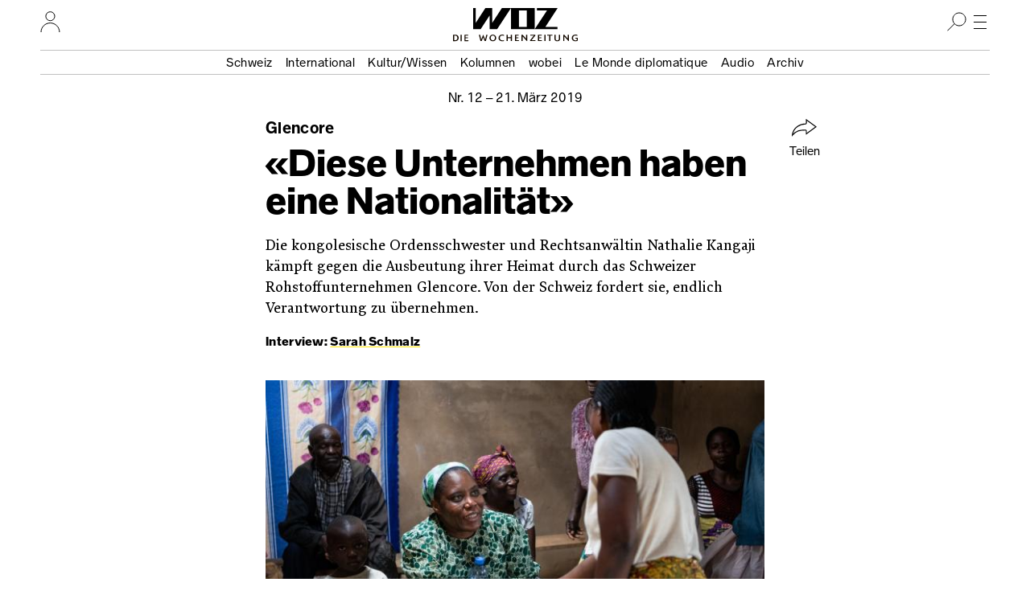

--- FILE ---
content_type: text/html; charset=UTF-8
request_url: https://www.woz.ch/1912/glencore/diese-unternehmen-haben-eine-nationalitaet
body_size: 21865
content:
<!DOCTYPE html>
<html lang="de" dir="ltr">
  <head>
    <meta http-equiv="Content-Type" content="text/html; charset=utf-8" />
    <link rel="apple-touch-icon" sizes="57x57"   href="/libraries/drei/assets/icons/favicon/apple-touch-icon-57x57.png?0">
    <link rel="apple-touch-icon" sizes="60x60"   href="/libraries/drei/assets/icons/favicon/apple-touch-icon-60x60.png?0">
    <link rel="apple-touch-icon" sizes="72x72"   href="/libraries/drei/assets/icons/favicon/apple-touch-icon-72x72.png?0">
    <link rel="apple-touch-icon" sizes="76x76"   href="/libraries/drei/assets/icons/favicon/apple-touch-icon-76x76.png?0">
    <link rel="apple-touch-icon" sizes="114x114" href="/libraries/drei/assets/icons/favicon/apple-touch-icon-114x114.png?0">
    <link rel="apple-touch-icon" sizes="120x120" href="/libraries/drei/assets/icons/favicon/apple-touch-icon-120x120.png?0">
    <link rel="apple-touch-icon" sizes="144x144" href="/libraries/drei/assets/icons/favicon/apple-touch-icon-144x144.png?0">
    <link rel="apple-touch-icon" sizes="152x152" href="/libraries/drei/assets/icons/favicon/apple-touch-icon-152x152.png?0">
    <link rel="apple-touch-icon" sizes="180x180" href="/libraries/drei/assets/icons/favicon/apple-touch-icon-180x180.png?0">
    <link rel="icon" sizes="any 196x196" type="image/svg+xml" href="/libraries/drei/assets/icons/favicon/favicon.svg?0">
    <link rel="alternate icon" sizes="16x16 32x32 48x48" type="image/x-icon" href="/libraries/drei/assets/icons/favicon/favicon.ico?0">
    <link rel="icon" sizes="16x16"   type="image/png" href="/libraries/drei/assets/icons/favicon/favicon-16x16.png?0">
    <link rel="icon" sizes="32x32"   type="image/png" href="/libraries/drei/assets/icons/favicon/favicon-32x32.png?0">
    <link rel="icon" sizes="96x96"   type="image/png" href="/libraries/drei/assets/icons/favicon/favicon-96x96.png?0">
    <link rel="icon" sizes="160x160" type="image/png" href="/libraries/drei/assets/icons/favicon/favicon-160x160.png?0">
        <link rel="icon" sizes="196x196" type="image/svg+xml" href="/libraries/drei/assets/icons/favicon/favicon.svg?0">
    <link rel="icon" sizes="196x196" type="image/png" href="/libraries/drei/assets/icons/favicon/favicon-196x196.png?0">
    <meta name="msapplication-TileColor" content="#ffe700">
    <meta name="msapplication-TileImage" content="/libraries/drei/assets/icons/favicon/mstile-144x144.png?0">
    <meta name="msapplication-config"    content="/libraries/drei/assets/browserconfig.xml?0">
    <meta http-equiv="X-UA-Compatible"   content="IE=edge">
    <meta name="MobileOptimized"         content="width" />
    <meta name="HandheldFriendly"        content="true" />
    <meta name="viewport"                content="width=device-width, initial-scale=1.0">
    <meta name="apple-itunes-app"        content="app-id=1057920318" />
    <link rel="manifest" href="/libraries/drei/assets/manifest.json?0" />
    <script type="application/ld+json">{
    "@context": "https:\/\/schema.org",
    "@graph": [
        {
            "@type": "NewsArticle",
            "alternativeHeadline": "«Diese Unternehmen haben eine Nationalität»",
            "accessMode": [
                "textual",
                "visual"
            ],
            "publisher": {
                "@type": "NewsMediaOrganization",
                "@id": "https:\/\/www.woz.ch\/#GenossenshaftInfolink"
            },
            "dateCreated": "2019-03-20T16:38:11+01:00",
            "datePublished": "2019-03-20T16:38:11+01:00",
            "inLanguage": {
                "@type": "Language",
                "name": "German",
                "alternateName": "de"
            },
            "mainEntityOfPage": {
                "@type": "WebPage",
                "url": "https:\/\/www.woz.ch\/1912\/glencore\/diese-unternehmen-haben-eine-nationalitaet"
            },
            "hasPart": {
                "@type": "WebPageElement",
                "cssSelector": ".article-content"
            },
            "url": [
                "https:\/\/www.woz.ch\/1912\/glencore\/diese-unternehmen-haben-eine-nationalitaet",
                "https:\/\/www.woz.ch\/!JVZWM4EM3PV"
            ],
            "headline": "Glencore: «Diese Unternehmen haben eine Nationalität»",
            "dateModified": "2019-04-17T16:13:01+02:00",
            "image": {
                "@type": "ImageObject",
                "contentUrl": "https:\/\/www.woz.ch\/files\/styles\/structured_metadata\/public\/text\/bild\/1912_06_nathalie_kangaji_ab.jpg?itok=apWY0hbK",
                "width": 800,
                "height": 571
            },
            "publication": {
                "@type": "PublicationEvent",
                "publishedBy": {
                    "@type": "NewsMediaOrganization",
                    "@id": "https:\/\/www.woz.ch\/#GenossenshaftInfolink"
                },
                "workFeatured": {
                    "@type": "PublicationIssue",
                    "name": "Nr. 12\/2019 vom 21.03.2019",
                    "issueNumber": "12",
                    "datePublished": "2019-03-21",
                    "isPartOf": {
                        "@type": "CreativeWork",
                        "@id": "https:\/\/www.woz.ch\/#Wochenzeitung_WOZ"
                    },
                    "url": "https:\/\/www.woz.ch\/1912",
                    "@id": "https:\/\/www.woz.ch\/1912"
                }
            },
            "author": [
                {
                    "@type": "Person",
                    "name": "Sarah Schmalz",
                    "url": "https:\/\/www.woz.ch\/p\/sarah-schmalz",
                    "@id": "https:\/\/www.woz.ch\/p\/sarah-schmalz"
                }
            ],
            "@id": "https:\/\/www.woz.ch\/!JVZWM4EM3PV"
        },
        {
            "@type": "Newspaper",
            "name": "WOZ Die Wochenzeitung",
            "alternateName": [
                "WOZ",
                "Wochenzeitung WOZ"
            ],
            "publisher": {
                "@type": "NewsMediaOrganization",
                "@id": "https:\/\/www.woz.ch\/#GenossenshaftInfolink"
            },
            "sameAs": [
                "https:\/\/de.wikipedia.org\/wiki\/WOZ_Die_Wochenzeitung",
                "https:\/\/www.facebook.com\/DieWochenzeitung",
                "https:\/\/troet.cafe\/@woz",
                "https:\/\/twitter.com\/Wochenzeitung",
                "https:\/\/www.instagram.com\/woz_die_wochenzeitung\/",
                "https:\/\/www.youtube.com\/@wozch",
                "https:\/\/www.tiktok.com\/@woz_wochenzeitung",
                "https:\/\/www.wikidata.org\/wiki\/Q684726"
            ],
            "url": "https:\/\/www.woz.ch",
            "@id": "https:\/\/www.woz.ch\/#Wochenzeitung_WOZ"
        }
    ]
}</script>
<meta property="article:publisher" content="https://www.facebook.com/DieWochenzeitung" />
<meta property="twitter:site" content="@Wochenzeitung" />
<link rel="dns-prefetch" href="https://analytics.wozhost.ch/" />
<link rel="canonical" href="https://www.woz.ch/1912/glencore/diese-unternehmen-haben-eine-nationalitaet" />
<link rel="shortlink" href="https://www.woz.ch/!JVZWM4EM3PV" />
<link rel="stylesheet" media="all and (scripting: none)" href="https://www.woz.ch/files/tone_css/tone-m-UkY01aCOQ.css?kNbsempfrRo" data-tone-async />
<meta property="og:title" content="Glencore: «Diese Unternehmen haben eine Nationalität»" />
<meta name="twitter:title" content="Glencore: «Diese Unternehmen haben eine Nationalität»" />
<meta property="og:url" content="https://www.woz.ch/!JVZWM4EM3PV" />
<meta name="twitter:url" content="https://www.woz.ch/!JVZWM4EM3PV" />
<meta property="og:type" content="article" />
<meta name="twitter:card" content="summary" />
<meta name="description" content="Die kongolesische Ordensschwester und Rechtsanwältin Nathalie Kangaji kämpft gegen die Ausbeutung ihrer Heimat durch das Schweizer Rohstoffunternehmen Glencore. Von der Schweiz fordert sie, endlich Verantwortung zu übernehmen." />
<meta property="og:description" content="Die kongolesische Ordensschwester und Rechtsanwältin Nathalie Kangaji kämpft gegen die Ausbeutung ihrer Heimat durch das Schweizer Rohstoffunternehmen Glencore. Von der Schweiz fordert sie, endlich Verantwortung zu übernehmen." />
<meta name="twitter:description" content="Die kongolesische Ordensschwester und Rechtsanwältin Nathalie Kangaji kämpft gegen die Ausbeutung ihrer Heimat durch das Schweizer Rohstoffunternehmen Glencore. Von der Schweiz fordert sie, endlich Verantwortung zu übernehmen." />
<meta property="article:published_time" content="2019-03-20T16:38:11+01:00" />
<meta property="article:modified_time" content="2019-04-17T16:13:01+02:00" />

    <title>Glencore: «Diese Unternehmen haben eine Nationalität» | WOZ Die Wochenzeitung</title>
    <link rel="stylesheet" media="all" href="https://www.woz.ch/files/css/css_ftcLIpuym6Csn-EkfiObkPEcGhJTEeBGb4ouS36cdgE.css?delta=0&amp;language=de&amp;theme=drei&amp;include=eJxVykEKgDAMRNELqT2SxHaUQGxKGrHHV7Eu3AyP4Uc1hGRHIZnYsY_C1Ydk4EDmHAVz1OzI_Vy0ob5EYldjkn9RaEOXYeX2me_gJJHwzAW6Ny2q" />
<link rel="stylesheet" media="all" href="https://www.woz.ch/files/css/css_fxWWB3dL9L7ZpEwE2Ic8Vk0nUU9DQxFF1Jvzvbv5PnM.css?delta=1&amp;language=de&amp;theme=drei&amp;include=eJxVykEKgDAMRNELqT2SxHaUQGxKGrHHV7Eu3AyP4Uc1hGRHIZnYsY_C1Ydk4EDmHAVz1OzI_Vy0ob5EYldjkn9RaEOXYeX2me_gJJHwzAW6Ny2q" />
<link rel="stylesheet" media="print" href="https://www.woz.ch/files/css/css_bT-X_56WA2Gj4r3_TIHCU3dLqY4F9sygK7dsF4vJe0c.css?delta=2&amp;language=de&amp;theme=drei&amp;include=eJxVykEKgDAMRNELqT2SxHaUQGxKGrHHV7Eu3AyP4Uc1hGRHIZnYsY_C1Ydk4EDmHAVz1OzI_Vy0ob5EYldjkn9RaEOXYeX2me_gJJHwzAW6Ny2q" />
<link rel="stylesheet" media="all" href="https://www.woz.ch/files/css/css_EbyKhV-JHFgtPk0oRZW_0UwKYoJLoiDp-nzQj0d0LvM.css?delta=3&amp;language=de&amp;theme=drei&amp;include=eJxVykEKgDAMRNELqT2SxHaUQGxKGrHHV7Eu3AyP4Uc1hGRHIZnYsY_C1Ydk4EDmHAVz1OzI_Vy0ob5EYldjkn9RaEOXYeX2me_gJJHwzAW6Ny2q" />

    
  </head>
  <body>
        <a href="#main-content" class="visually-hidden focusable">Direkt zum Inhalt</a>
    
      <div class="dialog-off-canvas-main-canvas" data-off-canvas-main-canvas>
    

<div class="layout-container">

  




<header class="page-header">
  <div class="page-header__menubar">
    <a href="/" class="page-header__front-link">
      <span data-visually-hidden>WOZ Die Wochenzeitung</span>
      <svg width="105" height="27" viewBox="0 0 105 27" fill="none">
<path d="M35.7043 0L23.6765 18.4481V0H15.1974L3.1695 18.4481V0H0V26.3313H9.34597L20.4799 9.23762V26.3313H29.8259L47.0279 0H35.7043ZM56.9156 2.9257H66.6409V23.3785H56.9156V2.9257ZM47.0279 26.3313H76.5015V0H47.0279V26.3313ZM79.2376 0V2.9257H91.7802L76.5015 26.3313H104.783V23.4056H89.7485L105 0H79.2376Z" fill="currentColor"/>
</svg>
      <img loading="lazy" alt="" height="9" width="155" class="page-header__tagline" data-transition-group="page-header" src="/libraries/drei/dist/web/icons/page-header/logo-sub.svg?0">
    </a>

    <hr class="page-header__ruler">

    

<section class="header-user-region__section">
  <h2 data-visually-hidden>Ihr Profil</h2>
  
<button class="toggle-button" type="button" aria-expanded="false" data-toggle-group="default" data-toggle-target-focus="" data-toggle-visibility="header-user-region__content" data-toggle-overlay="true">
  <span data-visibility-collapsed>
          <span data-visually-hidden>Nutzer:innenmenu öffnen</span>                  <svg width="25" height="26" viewBox="0 0 25 26" fill="none">
<path d="M1 26.0002C1 19.6981 6.12957 14.5898 12.458 14.5898C18.7864 14.5898 23.916 19.6981 23.916 26.0002" stroke="black" stroke-miterlimit="10"/>
<path d="M12.4597 11.7515C15.5314 11.7515 18.0216 9.27166 18.0216 6.21266C18.0216 3.15365 15.5314 0.673828 12.4597 0.673828C9.38787 0.673828 6.89771 3.15365 6.89771 6.21266C6.89771 9.27166 9.38787 11.7515 12.4597 11.7515Z" stroke="black" stroke-miterlimit="10"/>
</svg>

    
        </span>
  <span data-visibility-expanded hidden>
          <span data-visually-hidden>Nutzer:innenmenu schliessen</span>
      <svg width="24" height="24" fill="none" version="1.1" viewBox="0 0 24 24">
 <line x1="4.3" x2="20" y1="4.3" y2="20" stroke="#000" stroke-width="1"/>
 <line x1="4.3" x2="20" y1="20" y2="4.3" stroke="#000" stroke-width="1"/>
</svg>
      </span>
</button>

  <div hidden id="header-user-region__content" class="header-user-region__content">
                    

  <div class="header-user-login">

  <div class="header-user-login__form">
    <h3>Login</h3>
    <div id="block-userlogin" role="form">


      <form class="user-login-form" data-drupal-selector="user-login-form" action="/1912/glencore/diese-unternehmen-haben-eine-nationalitaet?destination=/1912/glencore/diese-unternehmen-haben-eine-nationalitaet" method="post" id="user-login-form" accept-charset="UTF-8">
  <div class="control control--type-text js-form-item form-item form-type-textfield js-form-type-textfield form-item-name js-form-item-name">
      <label for="user-login-form--name" class="control__label js-form-required form-required">Profilname</label>
        <input autocorrect="none" autocapitalize="none" spellcheck="false" autocomplete="username" placeholder="Profilname oder E-Mail Adresse" data-drupal-selector="user-login-form-name" type="text" id="user-login-form--name" name="name" value="" size="15" maxlength="60" class="form-text required" required="required" />

        </div>
<div class="control control--type-text js-form-item form-item form-type-password js-form-type-password form-item-pass js-form-item-pass">
      <label for="user-login-form--pass" class="control__label js-form-required form-required">Passwort</label>
        <input autocomplete="current-password" placeholder="Passwort" data-drupal-selector="user-login-form-pass" type="password" id="user-login-form--pass" name="pass" size="15" maxlength="128" class="form-text required" required="required" />

        </div>
<input autocomplete="off" data-drupal-selector="form-gizfisvl-dimoyiwo6jt4m5atozdt5u1n5dyxdy-ep4" type="hidden" name="form_build_id" value="form-giZfIsVl_DiMOyIwO6Jt4m5atOzDt5u1N5dyXdY_EP4" />
<input data-drupal-selector="edit-user-login-form" type="hidden" name="form_id" value="user_login_form" />
<div data-drupal-selector="user-login-form-actions" class="form-actions js-form-wrapper form-wrapper" id="user-login-form--actions"><button data-drupal-selector="user-login-form-actions-submit" type="submit" id="user-login-form--actions--submit" name="op" value="Anmelden" class="button js-form-submit form-submit">Anmelden</button>
</div>

</form>
<ul><li><a href="/user/password" title="Anweisungen zum Zurücksetzen des Passwortes per E-Mail zusenden." class="request-password-link">Passwort zurücksetzen</a></li></ul>
  </div>
  </div>

  <div class="header-user-login__register">
    <h3>Bereits ein Abo?</h3>
    <a href="/user/abo-login">Profil einrichten</a>
    <a href="/app">App installieren</a>
  </div>

  <div class="header-user-login__subscribe">
    <h3>Neu hier?</h3>
    <a href="/abo/bestellen">Abo bestellen</a>
  </div>

</div>

    
        </div>

</section>

    <section class="header-search-region__section">
  <h2 data-visually-hidden>Suche</h2>

  
<button class="toggle-button" type="button" aria-expanded="false" data-toggle-group="default" data-toggle-target-focus="input[type=&#039;search&#039;]" data-toggle-visibility="header-search-region__content" data-toggle-overlay="true">
  <span data-visibility-collapsed>
          <span data-visually-hidden>Suche öffnen</span>
      <svg width="24" height="24" viewBox="0 0 24 24" fill="none">
<path d="M15 17C19.4183 17 23 13.4183 23 9C23 4.58172 19.4183 1 15 1C10.5817 1 7 4.58172 7 9C7 13.4183 10.5817 17 15 17Z" stroke="black" stroke-miterlimit="10"/>
<line x1="9.35355" y1="14.3536" x2="0.353553" y2="23.3536" stroke="black"/>
</svg>
      </span>
  <span data-visibility-expanded hidden>
          <span data-visually-hidden>Suche schliessen</span>
      <svg width="24" height="24" fill="none" version="1.1" viewBox="0 0 24 24">
 <line x1="4.3" x2="20" y1="4.3" y2="20" stroke="#000" stroke-width="1"/>
 <line x1="4.3" x2="20" y1="20" y2="4.3" stroke="#000" stroke-width="1"/>
</svg>
      </span>
</button>

  <div hidden id="header-search-region__content" class="header-search-region__content">
                    <div class="header-search-form">
  <form method="GET" action="/archiv">
    <label data-visually-hidden for="header-search-form--edit-keys">Suchbegriff</label>
    <input autocorrect="none" autocapitalize="none" spellcheck="false" placeholder="Suchbegriff" type="search" id="header-search-form--edit-keys" name="keys" value="" size="15" maxlength="60" class="form-text required" required="required" aria-required="true">
    <button type="submit" id="header-search-form--edit-submit"><img alt="Suchen" width="24" height="24" loading="lazy" src="/libraries/drei/dist/web/icons/page-header/search.svg"></button>
  </form>
</div>
    
        </div>
</section>

    <section class="header-nav-main-region__section">
  <h2 data-visually-hidden>Hauptmenü</h2>

  
<button class="toggle-button" type="button" aria-expanded="false" data-toggle-group="default" data-toggle-target-focus="" data-toggle-visibility="header-nav-main-region__content" data-toggle-overlay="true">
  <span data-visibility-collapsed>
          <span data-visually-hidden>Hauptmenü öffnen</span>
      <svg width="24" height="24" fill="none" version="1.1" viewBox="0 0 24 24">
 <g stroke="#000">
  <line x1="4" x2="20" y1="4.5" y2="4.5"/>
  <line x1="4" x2="20" y1="12.5" y2="12.5"/>
  <line x1="4" x2="20" y1="20.5" y2="20.5"/>
 </g>
</svg>
      </span>
  <span data-visibility-expanded hidden>
          <span data-visually-hidden>Hauptmenü schliessen</span>
      <svg width="24" height="24" fill="none" version="1.1" viewBox="0 0 24 24">
 <line x1="4.3" x2="20" y1="4.3" y2="20" stroke="#000" stroke-width="1"/>
 <line x1="4.3" x2="20" y1="20" y2="4.3" stroke="#000" stroke-width="1"/>
</svg>
      </span>
</button>

  <div hidden id="header-nav-main-region__content" class="header-nav-main-region__content">
                    

<nav class="header-nav-main">
  <div class="header-nav-main__editorial-content">
    <h3 data-visually-hidden>Inhalt</h3>
        

<div class="header-current-cell">
  <a href="/2605">
    <figure class="header-current-cell__packshot--overlay-none">
        <img loading="lazy" src="/files/styles/320w/public/cover/2026/woz_26_05_packshot_hires.jpg?itok=vPDg_MhO" width="320" height="477" alt="" />


      
    </figure>
    <strong data-full-inline>Aktuelle Ausgabe</strong>
    <span data-full-inline><time datetime="2026-01-29T12:00:00Z">29. Januar 2026</time>
</span>
  </a>
</div>


  
        

              <ul>
              <li>
                <a href="/t/schweiz" data-drupal-link-system-path="taxonomy/term/104">Schweiz</a></li>
          <li>
                <a href="/t/international" data-drupal-link-system-path="taxonomy/term/105">International</a></li>
          <li>
                <a href="/t/kultur-wissen" data-drupal-link-system-path="taxonomy/term/106">Kultur/Wissen</a></li>
          <li>
                <a href="/kolumnen" data-drupal-link-system-path="kolumnen">Kolumnen</a></li>
          <li>
                <a href="/wobei/index" data-drupal-link-system-path="wobei/index">wobei</a></li>
          <li>
                <a href="/lmd" data-drupal-link-system-path="lmd">Le Monde diplomatique</a></li>
          <li>
                <a href="/audio" data-drupal-link-system-path="node/91209">Audio</a></li>
          <li>
                <a href="/archiv" data-drupal-link-system-path="archiv">Archiv</a></li>
        </ul>
  




    </div>

  <div class="header-nav-main__info">
    <h3 data-visually-hidden>Infos und Dienstleistungen</h3>
        

              <ul>
              <li>
                <a href="/info/woz" data-drupal-link-system-path="node/16385">Über uns</a></li>
          <li>
                <a href="/veranstaltungen" data-drupal-link-system-path="veranstaltungen">Veranstaltungen</a></li>
          <li>
                <a href="/unterwegs" data-drupal-link-system-path="unterwegs">WOZunterwegs</a></li>
          <li>
                <a href="/inserate" data-drupal-link-system-path="node/16393">Inserieren</a></li>
          <li>
                <a href="/abo/bestellen" data-drupal-link-system-path="store/2">Abonnieren</a></li>
          <li>
                <a href="/abo/service" data-drupal-link-system-path="abo/service">Aboservice</a></li>
          <li>
                <a href="/markt" data-drupal-link-system-path="markt">WOZ Markt</a></li>
          <li>
                <a href="/shop" data-drupal-link-system-path="store/1">Shop</a></li>
          <li>
                <a href="https://www.prowoz.ch/" target="_blank">ProWOZ</a></li>
          <li>
                <a href="/info/kontakt" data-drupal-link-system-path="info/kontakt">Kontakt</a></li>
        </ul>
  



    </div>

  <div class="header-nav-main__varia">
    <div class="header-nav-main__subscribe">
      <ul>
        <li>
          <a href="/abo/bestellen">Die WOZ abonnieren</a>
        </li>
      </ul>
    </div>

    <div class="header-nav-main__app">
      <ul>
        <li>
          <a href="/app"><svg width="50" height="50" version="1.1" viewBox="0 0 50 50">
 <rect width="50" height="50" rx="8" ry="8" fill="#ffe700"/>
 <path d="m35.4534 17-8.90496 13.7254v-13.7254h-6.28971l-8.905 13.7254v-13.7254h-2.35375v19.6097h6.94356l8.25109-12.7273v12.7273h6.94356l12.7234-19.6097z" fill="#fff"/>
 <path d="m33.4534 14-8.90496 13.7254v-13.7254h-6.28971l-8.905 13.7254v-13.7254h-2.35375v19.6097h6.94356l8.25109-12.7273v12.7273h6.94356l12.7234-19.6097z"/>
</svg><span>Die WOZ in der App lesen</span></a>
        </li>
      </ul>
    </div>

    <div class="header-nav-main__social">
      <h3 data-visually-hidden>Soziale Medien</h3>
      <ul>
        <li>
          <a rel="nofollow noreferrer" href="https://troet.cafe/@woz" title="WOZ im Fediverse">
            <span data-visually-hidden>Fediverse</span>
            <svg width="25" height="25" viewbox="0 0 25 25"><use xlink:href="#mastodon"/></svg>
          </a>
        </li>
        <li>
          <a rel="nofollow noreferrer" href="https://www.facebook.com/DieWochenzeitung" title="WOZ bei Facebook">
            <span data-visually-hidden>Facebook</span>
            <svg width="25" height="25" viewbox="0 0 25 25"><use xlink:href="#facebook"/></svg>
          </a>
        </li>
        <li>
          <a rel="nofollow noreferrer" href="https://bsky.app/profile/woz.ch" title="WOZ bei Bluesky">
            <span data-visually-hidden>Bluesky</span>
            <svg width="25" height="25" viewbox="0 0 25 25"><use xlink:href="#bluesky"/></svg>
          </a>
        </li>
        <li>
          <a rel="nofollow noreferrer" href="https://www.instagram.com/woz_die_wochenzeitung/" title="WOZ bei Instagram">
            <span data-visually-hidden>Instagram</span>
            <svg width="25" height="25" viewbox="0 0 25 25"><use xlink:href="#instagram"/></svg>
          </a>
        </li>
      </ul>
    </div>
  </div>
</nav>

    
        </div>
</section>

    <div class="page-header__topics" data-transition-group="page-header">
    <section class="nav-topic" role="navigation" aria-labelledby="site-header__nav-topic__label">
  <h2 id="site-header__nav-topic__label" data-visually-hidden>Themen Menu</h2>
                  


              <ul>
              <li>
                <a href="/t/schweiz" data-drupal-link-system-path="taxonomy/term/104">Schweiz</a></li>
          <li>
                <a href="/t/international" data-drupal-link-system-path="taxonomy/term/105">International</a></li>
          <li>
                <a href="/t/kultur-wissen" data-drupal-link-system-path="taxonomy/term/106">Kultur/Wissen</a></li>
          <li>
                <a href="/kolumnen" data-drupal-link-system-path="kolumnen">Kolumnen</a></li>
          <li>
                <a href="/wobei/index" data-drupal-link-system-path="wobei/index">wobei</a></li>
          <li>
                <a href="/lmd" data-drupal-link-system-path="lmd">Le Monde diplomatique</a></li>
          <li>
                <a href="/audio" data-drupal-link-system-path="node/91209">Audio</a></li>
          <li>
                <a href="/archiv" data-drupal-link-system-path="archiv">Archiv</a></li>
        </ul>
  





    
      </section>
    </div>
  </div>

    <div class="page-header__share" id="sharing-widget-container"></div>
</header>
<div class="page-header-spacer"></div>

  

  <main role="main">
    <a id="main-content" tabindex="-1"></a>          
<div data-drupal-messages-fallback class="hidden"></div>





<div>
  
  
<article class="article-copytext article-content article--full article--brand-woz article--type-regular" data-lift-set-container>
  
    <header class="article-header article-header--type-regular article-header--brand-woz">      <h1 class="article-header__title"><span data-full-inline class="article-header__style-kicker">Glencore<span data-visually-hidden>: </span></span><span class="article-header__style-title" data-full-inline>«Diese Unternehmen haben eine Nationalität»</span></h1>
  <p class="article-header__date">        
<a class="article-header-date" href="/1912">Nr.&nbsp;12 – <time datetime="2019-03-21T12:00:00Z">21. März 2019</time>
</a>      </p>

      <p class="article-header__subhead">Die kongolesische Ordensschwester und Rechtsanwältin Nathalie Kangaji kämpft gegen die Ausbeutung ihrer Heimat durch das Schweizer Rohstoffunternehmen Glencore. Von der Schweiz fordert sie, endlich Verantwortung zu übernehmen.</p>
  
      <p class="article-header__byline">        Interview: <a href="/p/sarah-schmalz" rel="author" hreflang="de">Sarah Schmalz</a>
      </p>
  
      <div class="article-header__primary-visual">
              <div class="tiny-alternative" data-tiny-alternative-ready>
  <div data-tiny-alternative="default">
      </div>
  <div data-tiny-alternative="tiny">
                </div>
</div>
      
    </div>
  
    
  <section class="article-header__share" aria-hidden="true">
            
<button class="button button--with-icon sharing-widget__share-button" type="button" hidden>
  <svg width="32" height="22" fill="none" version="1.1" viewBox="0 0 32 22" aria-hidden="true">
 <path d="m18 0.93 12 8.8-12 8.8v-3.4c0-0.39-0.11-0.77-0.37-1-0.26-0.26-0.58-0.4-1-0.4-6.5 0.13-11 0.55-16 6.5 1.2-10 9.9-14 16-14 0.43 0 0.79-0.11 1.1-0.4 0.29-0.29 0.34-0.69 0.34-1.1z" stroke="currentColor" />
</svg>
  Teilen
</button>
        </section>
</header>

  
      

<section class="content-fragment-figure content-fragment-figure--text"><figure class="figure-size--text">
      <picture>
                  <source srcset="/files/styles/640w/public/text/bild/1912_06_nathalie_kangaji_tb.jpg?itok=mPhA0Dxc 640w, /files/styles/1280w/public/text/bild/1912_06_nathalie_kangaji_tb.jpg?itok=agkKibOu 1280w" media="(min-width: 481px)" type="image/jpeg" sizes="(min-width: 40rem) 40rem, 100vw" width="640" height="457">
                  <img loading="eager" width="960" height="686" src="https://www.woz.ch/files/styles/960w/public/text/bild/1912_06_nathalie_kangaji_tb.jpg?itok=fgpAY_DO" alt>
  </picture>

<figcaption>
          <span class="figcaption__caption">«Was fällt eigentlich für uns vom Reichtum der Rohstoffriesen ab?»: Rechtsanwältin Nathalie Kangaji mit Menschen aus Kaindu nahe der Glencore-Mine Mutanda Mining.</span>
              <span class="figcaption__credit">Foto: Meinrad Schade, Fastenopfer / Brot für alle</span>
      </figcaption></figure>
</section>




<p><strong>WOZ: Frau Kangaji, die Konzernverantwortungsinitiative will, dass Schweizer Unternehmen auch im Ausland menschen- und umweltrechtliche Standards einhalten und bei Vergehen bestraft werden können. Das Schweizer Parlament lehnt die Initiative mehrheitlich ab. Was löst das bei Ihnen aus?</strong><br><strong>Nathalie Kangaji:</strong> Ich persönlich bin ziemlich enttäuscht. Ich setze grosse Hoffnungen in die Konzernverantwortungsinitiative. In der Region um die kongolesische Stadt Kolwezi, wo ich arbeite, betreibt Glencore zwei grosse Minen. Der Konzern baut Kupfer und Kobalt ab, der Kongo hat weltweit die grössten Vorkommnisse dieser Rohstoffe. Die Minenbetreiber beuten die Region auf Kosten der lokalen Bevölkerung aus. Die Initiative verlangt, dass sich die Schweiz um die Aktivitäten ihrer Unternehmen kümmert, auch wenn sie nicht auf dem eigenen Territorium stattfinden. Das ist eine absolut berechtigte und relevante Forderung, besonders weil auf lokaler Ebene keine Gerechtigkeit zu bekommen ist. Die Justiz ist nicht unabhängig, das System korrupt, und die Minenbetreiber sind mächtig.</p>
<p><strong>Wie ist die Lebenssituation der Menschen in den Quartieren und Dörfern rund um die Minen?</strong><br>
Kolwezi ist das Zentrum einer Region, in der sich vor allem Minenarbeiter angesiedelt haben. Die grosse Mehrheit der Bevölkerung lebt in absoluter Armut. Es gibt eine riesige Diskrepanz zwischen dem Reichtum der Unternehmen und der Lebensrealität der armen lokalen Bevölkerung. Ein Grossteil hat keinen Zugang zu sauberem Trinkwasser, Elektrizität oder Bildung. Es gibt in der Region keine Infrastruktur. Das sind die Hauptprobleme, mit denen wir kämpfen.</p>
<p><strong>Inwiefern trägt Glencore eine Mitschuld an der Situation?</strong><br>
Der Rohstoffabbau bringt der Region leider noch mehr Probleme. Das grösste ist die Umweltverschmutzung. Die Minenbetreiber benutzen bei den Schürfprozessen giftige Substanzen, zum Beispiel Schwefelsäure. Immer wieder landen schädliche Rückstände der Rohstoffausbeutung direkt in der Natur, sei es in den Flüssen, in denen die lokale Bevölkerung fischt, oder auf den Feldern, die sie bewirtschaftet. Dazu kommt die hohe Luftverschmutzung, weil die Lastwagen der Unternehmen auf den ungeteerten Strassen permanent Staub aufwirbeln, der oft auch kontaminiert ist. Die Auswirkungen auf die Gesundheit der Menschen sind gravierend. Viele kämpfen zum Beispiel mit Atemwegsproblemen.</p>
<p><strong>Glencore rechtfertigt sich mit dem Argument, dass man Steuern an die Regierung zahle und zum Beispiel Brunnen bauen lasse.</strong><br>
Klar, die Rohstoffunternehmen haben sich in einigen Bereichen etwas bewegt, auch auf Druck unserer Organisation. Und natürlich ist die kongolesische Regierung für die Misere mitverantwortlich. Sie müsste mehr für die Bevölkerung tun und das Geld, das von den Rohstoffunternehmen kommt, auch tatsächlich sinnvoll einsetzen. Aber es geht ja nicht nur um die aktuelle Situation, sondern auch um die Anerkennung der verursachten Schäden und vor allem um die Frage der Reparation. Jedes Mal, wenn es zu Verschmutzungen kommt, streitet Glencore partout ab, dass die Rückstände giftig sind. Selbst wenn wir Beweismittel haben, werden die Fakten abgestritten oder verharmlost.</p>
<p><strong>Sie leiten in Kolwezi das von kirchlichen Hilfsorganisationen unterstützte Rechtshilfezentrum CAJJ. Was können Sie für die Betroffenen tun?</strong><br>
Die Menschen kommen zu uns, weil sie verzweifelt sind. Viele haben ihre Lebensgrundlage verloren und können sich dagegen nicht alleine wehren, weil sie einem multinationalen Grosskonzern gegenüberstehen. Sie kommen zu uns, weil ihnen sonst niemand zuhört. Wir bieten ihnen Rechtsberatung und anwaltliche Unterstützung. Es ist das Recht dieser Menschen, dass sie für die erlittenen Schäden Reparationen erhalten. Das verstehen immer mehr Betroffene. Auch wächst das Bewusstsein dafür, dass die Rohstoffriesen absolut schamlos agieren. Die Leute fragen sich: Was fällt eigentlich für uns von ihrem Reichtum ab?</p>
<p><strong>Wie oft musste Glencore bislang Entschädigungen zahlen?</strong><br>
Ein einziges Mal.</p>
<p><strong>Ein einziges Mal?</strong><br>
Ja, es ging um die Verschmutzung von Feldern im Dorf Moloka. 2013 und 2014 flossen über einen Zeitraum von zwölf Monaten Schadstoffe aus der Glencore-Mine Mutanda Mining auf die Felder von 26 Bauernfamilien. Die Verschmutzung war so gross, dass sie bis heute auf Satellitenbildern sichtbar ist. Doch Glencore stritt die Verantwortung ab. Erst nach langen Verhandlungen und der Einschaltung der Behörden war das Unternehmen bereit, insgesamt gut 65 000 Franken an die Geschädigten zu bezahlen. </p>
<p>Es ist enorm schwierig, Entschädigungen durchzusetzen. Oft werden uns Schäden gemeldet, die wir bei der Ankunft am Tatort nicht mehr nachweisen können, sei es, weil die Rückstände bereits abgeflossen sind oder weil das Unternehmen eingeschritten ist. Die Minenkonzerne kennen ja inzwischen unsere Arbeit. Derzeit kämpfen wir für die Anerkennung eines Falles im Dorf Kaindu, wo im April 2017 eine flüssige Substanz aus der Mine auf die Felder floss und Kulturen, Fische und Frösche tötete. Glencore stellt sich bis heute auf den Standpunkt, dass die Flüssigkeit keine Auswirkungen gehabt habe. Die konzerneigene Analyse der ausgetretenen Stoffe veröffentlichte das Unternehmen aber bislang nicht.</p>
<p><strong>Im Kongo existiert ein Bergbaugesetz, das die Rechte der Arbeiter und der lokalen Bevölkerung schützt. Hilft dieses Gesetz nicht?</strong><br>
Das Gesetz wurde 2002 eingeführt und 2018 revidiert, aber es existiert nur in der Theorie. In der Realität greift es nicht. Die Unternehmen sitzen immer am längeren Hebel. Wir haben es mit einer Justiz zu tun, die auf Anweisung der Politik arbeitet. Und ab einem gewissen Machtniveau kooperieren die Rohstoffkonzerne direkt mit einzelnen Politikern, die etwa Geld für ihren Wahlkampf annehmen. </p>
<p>In einem solchen Kontext kann man von der Justiz nicht viel erwarten. Glencore weiss genau, wie das System funktioniert. Und das Unternehmen weiss auch, dass es für die Geschädigten umso schwieriger ist, zu ihrem Recht zu kommen, weil sie arm sind. Glencore kann endlos viele Staranwälte anstellen und ihnen alle nötigen Mittel zur Verfügung stellen, um einen Prozess zu gewinnen. Unsere Organisation hingegen besteht aus zwei, drei Anwälten. Es ist wirklich ein Kampf.</p>
<p><strong>David gegen Goliath?</strong><br>
Ja, es ist sehr schwierig. Aber das heisst nicht, dass man nichts tun sollte.</p>
<p><strong>Die Schweizer Konzernlobby wehrt sich gegen die Konzernverantwortungsinitiative. Sie argumentiert, dass der Grossteil der Schweizer Unternehmen ohnehin sehr verantwortungsbewusst handle.</strong><br>
Es gibt sehr viele Schweizer Unternehmen auf der ganzen Welt. Aber ich persönlich rede von einem grossen Konzern, der in meiner Region aktiv ist. Und das Verhalten von Glencore ist leider nicht immer menschenrechtskonform. All die Verschmutzungen, die von den Minen kommen, zeigen, dass es dem Unternehmen an Verantwortungsbewusstsein fehlt.</p>
<p><strong>Die Konzernlobby bekämpft insbesondere die Forderung, dass Grosskonzerne für die Aktivitäten ihrer ausländischen Tochtergesellschaften in der Schweiz haften. Was in kongolesischen Minen passiere, müsse auch im Kongo verhandelt werden, argumentieren sie. Sonst drohe eine Klageflut.</strong><br>
Diese Unternehmen haben eine Nationalität. Das sind Schweizer Unternehmen. Die Schweiz hat, was die Menschenrechte angeht, nicht nur eine nationale Verantwortung. Sie hat auch eine internationale Verpflichtung. Die Minenkonzerne foutieren sich um das kongolesische Recht. Deshalb ist die Möglichkeit, an Schweizer Richter zu gelangen, essenziell. Das könnte zu einem anderen Verhalten der Unternehmen führen. Derzeit haben wir ein strafloses System; die Unternehmen können ungehindert Menschenrechtsverletzungen begehen. Gerechtigkeit ist im Kongo nicht herstellbar.</p>
<p><strong>Die Konzernlobby hat einen grossen Einfluss im Schweizer Parlament. Sie vertreten die Gegenseite: jene Menschen, die unter den fehlenden Gesetzesbestimmungen leiden. Konnten Sie sich im Parlament auch einbringen?</strong><br>
Nein, wir haben keinen direkten Kontakt zu den Politikern in der Schweiz. Aber wir fahren eine gemeinsame Kampagne mit unseren Partnerorganisationen (Fastenopfer und Brot für alle, Anm. d. R.). Sie gehören zum Initiativkomitee der Konzernverantwortungsinitiative. Und zu jenen kirchlich-humanitären Kreisen, mit denen wir auf mehr internationale Solidarität hinarbeiten.</p>
<p><strong>Dennoch: Haben Sie überhaupt das Gefühl, dass Ihre Stimme in der Schweiz gehört wird?</strong><br>
Es wird zumindest zunehmend bekannt, was beispielsweise im Kongo passiert. Wir wirken an der Meinungsbildung mit und verschaffen den Armen Gehör. Viele Fälle, die sich in Kolwezi ereigneten, wären nie ans Licht gekommen, hätte unsere Organisation zusammen mit den internationalen Partnern nicht darauf aufmerksam gemacht. Dann wüsste niemand davon. Aber gehört zu werden, hiesse noch einmal etwas anderes: nämlich dass die Leute uns verstehen und alle nötigen Vorkehrungen treffen würden, um die Situation zu ändern.</p>








<section id="content-fragment-factbox--523589864" class="content-fragment-factbox" data-expanded="false">
  <h2>
        Nathalie Kangaji
    </h2>

      <p>Die Rechtsanwältin Nathalie Kangaji leitet das Rechtshilfezentrum CAJJ (Centre d’Aide Juridico-Judiciaire) in der kongolesischen Minenstadt Kolwezi. Sie ist ausserdem Ordensschwester und stellvertretende Generalsekretärin in der Kommission Justitia et Pax der kongolesischen Bischofskonferenz.</p>
<p>Der Schweizer Rohstoffkonzern Glencore betreibt in Kolwezi die Kupfer- und Kobaltminen Mutanda Mining und Kamoto Copper Company. Kangaji kämpft für die Rechte von Menschen, die unter den Folgen des Rohstoffabbaus leiden. Derzeit weilt sie im Rahmen der Ökumenischen Kampagne von Brot für alle und Fastenopfer in der Schweiz.</p>
  
      <button aria-expanded="false" aria-controls="content-fragment-factbox--523589864">
      <span class="factbox__reveal factbox__reveal--collapsed">
        ausklappen
      </span>
      <span class="factbox__reveal factbox__reveal--expanded">
        einklappen
      </span>
    </button>
  </section>





<section class="content-fragment-kotext">
  <h2><span data-full-inline class="kotext__kicker">Konzernverantwortungsinitiative<span data-visually-hidden>: </span></span>Der Abstimmungskampf hat schon begonnen</h2>

  <p>
Es sieht ganz danach aus, als käme die Konzernverantwortungsinitiative (Kovini) ohne Gegenvorschlag zur Abstimmung. Die Initiative, die von über hundert nichtstaatlichen Organisationen unterstützt wird, verlangt, dass Schweizer Konzerne auch im Ausland Menschenrechte und Umweltstandards einhalten. </p>
<p>Heute müssen KlägerInnen beweisen, dass die Schweizer Mutterfirma für Schäden von kontrollierten Tochter- und Partnerfirmen verantwortlich ist&nbsp;– eine Hürde, an der die Klagen bisher meistens gescheitert sind. Die Kovini will die Beweislast deshalb umkehren: Schweizer Firmen wären per se vor der Schweizer Justiz für die Aktivitäten ihrer Auslandsvertretungen haftbar; ausser sie können beweisen, dass sie der ihr auferlegten Sorgfaltspflicht, über die sie regelmässig Bericht erstatten müssten, nachgekommen sind.</p>
<p>Das Anliegen geniesst in der Bevölkerung viel Zustimmung. In einer ersten Meinungsumfrage vom Oktober 2017 befürworteten 77 Prozent der Teilnehmenden die Initiative. Die Umfrage schreckte die rechte Mehrheit in Bern auf: Der Nationalrat stimmte daraufhin einem indirekten Gegenvorschlag seiner Rechtskommission zu, der zwar bei der Haftungsfrage weniger weit ging (er beschränkte die Haftung auf schwere Fälle von Menschenrechtsverletzungen und wenige grosse Konzerne); dennoch hätten die InitiantInnen die Kovini zurückgezogen, wenn beide Räte diesen Gegenvorschlag angenommen hätten. «Auf parlamentarischem Weg hätte es schneller Verbesserungen für die Betroffenen gegeben», sagt Tom Cassee vom Initiativkomitee.</p>
<p>Doch die Rechtskommission des Ständerats verwässerte den nationalrätlichen Gegenvorschlag noch mal deutlich&nbsp;– und der Ständerat lehnte schliesslich letzte Woche sogar noch diesen Gegenvorschlag ab. Dass nun noch ein griffiger Kompromiss zustande kommt, ist unwahrscheinlich. «Alles oder nichts» heisst das Motto der Wirtschaftsverbände, die im Abstimmungskampf Vollgas geben werden. Obwohl es in frühstens einem Jahr zur Abstimmung kommt, hat auch bei der Gegenseite die Mobilisierung bereits begonnen. Innerhalb von zwei Tage haben rund 17 000 Menschen ein Inserat unterzeichnet. «Die Unterstützung für das Anliegen ist sehr gross», sagt Cassee. «So viel Engagement habe ich in einem so frühen Stadium noch nie erlebt.» </p>
<p><strong>Sarah Schmalz</strong></p></section>





<section class="content-fragment-kotext">
  <h2><span data-full-inline class="kotext__kicker">Stellungnahme von Glencore<span data-visually-hidden>: </span></span>«Gesetzen verpflichtet»</h2>

  <p>
«Wir sind uns der Herausforderungen in der Region Kolwezi bewusst und arbeiten mit den Gemeinden, der Regierung und Zivilgesellschaften zusammen, um sie bei ihrer nachhaltigen Entwicklung zu unterstützen. Die betriebliche Infrastruktur wird laufend modernisiert, um die Auswirkungen auf die Umwelt zu reduzieren. Glencore hat über vierzig Millionen US-Dollar investiert, um sämtliches Abwasser vor der Einleitung in den Wasserkreislauf zu säubern. Die Wasserqualität wird täglich kontrolliert, und Regierungsinspektoren führen regelmässig Stichproben durch. Die von Schwester Nathalie Kangaji genannten Strassen sind öffentliche Strassen. Dennoch ergreift Glencore als einziges Unternehmen Massnahmen zur Reduzierung der Staubbelastung, indem wir etwa die Strassen wässern und Bäume pflanzen, um die Bevölkerung vor Staub zu schützen.</p>
<p>Glencore ist ein börsennotiertes Unternehmen und der Einhaltung geltender Gesetze und Vorschriften verpflichtet. Wir pflegen einen proaktiven Ansatz, um mit unseren Stakeholdern in Kontakt zu treten und ihre Anliegen zu berücksichtigen. Im Fall Moloka kam es zu einem ungeplanten Austritt von Kobalt, der die Felder beschädigt hat. Glencore hat die Gemeinde proaktiv informiert und unter Einbezug des Departements für den Schutz der Bergbauumgebung (DPEM) Entschädigungen ausgehandelt. Auch im Dorf Kaindu hat das DPEM den Vorfall untersucht. Das dortige Leck hat jedoch keine Ackerflächen beschädigt.»</p></section>


  </article>
<section class="article--full__share">
      
<button class="button button--with-icon sharing-widget__share-button" type="button" hidden>
  <svg width="32" height="22" fill="none" version="1.1" viewBox="0 0 32 22" aria-hidden="true">
 <path d="m18 0.93 12 8.8-12 8.8v-3.4c0-0.39-0.11-0.77-0.37-1-0.26-0.26-0.58-0.4-1-0.4-6.5 0.13-11 0.55-16 6.5 1.2-10 9.9-14 16-14 0.43 0 0.79-0.11 1.1-0.4 0.29-0.29 0.34-0.69 0.34-1.1z" stroke="currentColor" />
</svg>
  Teilen
</button>
  </section>

  <section class="donate-box">
  <div class="donate-box__content">
    <h2>Spenden</h2>

    <p>
      Hat Ihnen dieser Text gefallen? Hat er Ihnen geholfen, Ihre Haltung zum
      Thema zu schärfen, oder hat er Sie vortrefflich provoziert? Und was ist
      Ihnen das wert? Unabhängiger Journalismus ist auf einen Beitrag vieler
      angewiesen.
    </p>

    <a class="donate-box__call-to-action" href="/spenden">
      Einen Betrag spenden
    </a>
  </div>
</section>

<img data-owen-url="https://pl02.owen.prolitteris.ch/na/vzm.2535-JVZWM4EM3PV!~!aHR0cHM6Ly93d3cud296LmNoLzE5MTIvZ2xlbmNvcmUvZGllc2UtdW50ZXJuZWhtZW4taGFiZW4tZWluZS1uYXRpb25hbGl0YWV0" height="1" width="1" alt border="0">

</div>



      </main>

      
<div class="views-element-container" id="block-footer-search-mlt-block">


      <div><div class="js-view-dom-id-ee6dd7dd507c2e518e1f7c9df1236dc98f06bd178f300149f3a400b6e14359a8 view--search-mlt">
  
  
  

  
  
  

  

  <section class="article-related-box">
  <h2>Ähnliche Texte</h2>

  <p>Das könnte Sie auch interessieren</p>

    <div class="scrollable-row-container article-related-box__scroller" data-row-scroll-role="container">
        <div class="article-related-box__content" data-row-scroll-role="scroll">          



<div data-block-link-container class="article-related article-related--type-" data-article-free>
  <a href="/2043/glencore-im-kongo/die-republik-in-der-republik" data-block-link >
    <h3 class="article-related__title">
              <span data-full-inline class="article-related__kicker">
          Glencore im Kongo
          <span data-visually-hidden>:</span>
        </span>
                    <span data-full-inline class="article-related__heading">
              Die Republik in der Republik
  
        </span>
          </h3>
  </a>
      <section class="article-related__primary-visual">
      <figure>  <img loading="lazy" src="/files/styles/480w/public/text/bild/2043_06_kongo2_ab.jpg?itok=m0mnz1ss" width="480" height="343" alt="Radfahrer im Staub der Lastwagen auf der Strasse von Kolwezi zur Mine der Glencore-Tochterfirma Kamoto Copper Company (KCC)" />

</figure>

    </section>
  
  <p class="article-related__date">
    <span data-full-inline>
          <time datetime="2020-10-22T12:00:00Z">22.10.2020</time>

      </span>
  </p>
</div>
<hr>



<div data-block-link-container class="article-related article-related--type-" data-article-free>
  <a href="/2201/rede-von-milo-rau/die-frage-ist-was-wir-mit-dem-wissen-tun" data-block-link >
    <h3 class="article-related__title">
              <span data-full-inline class="article-related__kicker">
          Rede von Milo Rau
          <span data-visually-hidden>:</span>
        </span>
                    <span data-full-inline class="article-related__heading">
              Die Frage ist, was wir mit dem Wissen tun
  
        </span>
          </h3>
  </a>
      <section class="article-related__primary-visual">
      <figure>  <img loading="lazy" src="/files/styles/480w/public/text/bild/2201_20_kongo_ab.jpg?itok=zM1T9jpu" width="480" height="343" alt="das «Kongo Tribunal» auf der Theaterbühne" />

</figure>

    </section>
  
  <p class="article-related__date">
    <span data-full-inline>
          <time datetime="2022-01-06T12:00:00Z">06.01.2022</time>

      </span>
  </p>
</div>
<hr>



<div data-block-link-container class="article-related article-related--type-" data-article-free>
  <a href="/1824/konzernverantwortungsinitiative/verteidiger-der-grosskonzerne" data-block-link >
    <h3 class="article-related__title">
              <span data-full-inline class="article-related__kicker">
          Konzernverantwortungsinitiative
          <span data-visually-hidden>:</span>
        </span>
                    <span data-full-inline class="article-related__heading">
              Verteidiger der Grosskonzerne
  
        </span>
          </h3>
  </a>
      <section class="article-related__primary-visual">
      <figure>  <img loading="lazy" src="/files/styles/480w/public/text/bild/1824_03_pletscher_ab.jpg?itok=pSLVm-4_" width="480" height="343" alt="Thomas Pletscher" />

</figure>

    </section>
  
  <p class="article-related__date">
    <span data-full-inline>
          <time datetime="2018-06-14T12:00:00Z">14.06.2018</time>

      </span>
  </p>
</div>
<hr>



<div data-block-link-container class="article-related article-related--type-" data-article-free>
  <a href="/1216/glencore-in-zentralafrika/wasser-gibts-nur-nachts" data-block-link >
    <h3 class="article-related__title">
              <span data-full-inline class="article-related__kicker">
          Glencore in Zentralafrika
          <span data-visually-hidden>:</span>
        </span>
                    <span data-full-inline class="article-related__heading">
              Wasser gibts nur nachts
  
        </span>
          </h3>
  </a>
      <section class="article-related__excerpt">
      Glencore will in der Demokratischen Republik Kongo offiziell Gutes tun. Doch der schweizerische Rohstoffkonzern missachtet Arbeits- und Umweltrechte und zahlt wegen konzerninterner Geldverschiebungen kaum Steuern.    </section>
  
  <p class="article-related__date">
    <span data-full-inline>
          <time datetime="2012-04-19T12:00:00Z">19.04.2012</time>

      </span>
  </p>
</div>
<hr>



<div data-block-link-container class="article-related article-related--type-" data-article-free>
  <a href="/1911/konzernverantwortungsinitiative/das-kapital-freut-sich-zu-frueh" data-block-link >
    <h3 class="article-related__title">
              <span data-full-inline class="article-related__kicker">
          Konzernverantwortungsinitiative
          <span data-visually-hidden>:</span>
        </span>
                    <span data-full-inline class="article-related__heading">
              Das Kapital freut sich zu früh
  
        </span>
          </h3>
  </a>
      <section class="article-related__excerpt">
      Manche Nachrichten sind nur auf den ersten Blick schlecht. Für den Entscheid, den der Ständerat am Dienstag getroffen hat, gilt das ganz sicher. Eine Mehrheit lehnte den Gegenvorschlag der eigenen Rechtskommission zur Konzernverantwortungsinitiative (Kovini) ab. Man trat noch nicht einmal auf die Vorlage ein.    </section>
  
  <p class="article-related__date">
    <span data-full-inline>
          <time datetime="2019-03-14T12:00:00Z">14.03.2019</time>

      </span>
  </p>
</div>
      </div>
    </div>

</section>

    

  
  

  
  
</div>
</div>

  </div>
<div class="views-element-container" id="block-footer-market-jobs-box-block">


      <div class="js-view-dom-id-32fa4fcc17100bb33db3734c081083c7c6877203895f0915c1a4d269f2084b8c view--market-jobs-box">
  
  
  

  
  
  

  

  <section class="market-job-box--article">
  <h2 class="market-job-box__title"><a href="/markt/jobs">Stellenmarkt</a></h2>
  <div class="scrollable-row-container" data-row-scroll-role="container">
        <div class="market-job-box__content" data-row-scroll-role="scroll">        

<div class="market-job-entry-box">
  <a href="/markt/jobs/standortleiterin-femmes-tische-30">
    <strong>Standortleiterin Femmes-Tische - 30 %</strong>
    <span>Die bunte Spunte | Nidwalden | Festanstellung | 30 %</span>
  </a>
</div>

<hr>
      

<div class="market-job-entry-box">
  <a href="/markt/jobs/hauswartung-fuer-unsere-schutzunterkuenfte-40">
    <strong>Hauswartung für unsere Schutzunterkünfte 40 %</strong>
    <span>FiZ Fachstelle Frauenhandel und Frauenmigration | Zürich | Festanstellung | 40 %</span>
  </a>
</div>

<hr>
      

<div class="market-job-entry-box">
  <a href="/markt/jobs/generalsekretaerin-40-60">
    <strong>Generalsekretär:in 40–60 %</strong>
    <span>Fachkonferenz Gesundheit der FH Schweiz FKG-CSS | Schweiz | Festanstellung | 50 %</span>
  </a>
</div>

<hr>
      

<div class="market-job-entry-box">
  <a href="/markt/jobs/co-geschaeftsleiterin-60">
    <strong>Co-Geschäftsleiter:in 60 %</strong>
    <span>Solinetz Zürich | Zürich | Festanstellung | 60 %</span>
  </a>
</div>

<hr>
      

<div class="market-job-entry-box">
  <a href="/markt/jobs/fachfrau-fachmann-betreuung-oder-gesundheit-60-80">
    <strong>Fachfrau / Fachmann Betreuung oder Gesundheit 60-80 %</strong>
    <span>igs Bern | Moosseedorf | Befristete Anstellung | 80 %</span>
  </a>
</div>

<hr>
          <div class="market-job-box__more-link">
            <a href="/markt/jobs">Alle Stellenanzeigen…</a>
          </div>
      </div>
    </div>
</section>

    

  
  

  
  
</div>


  </div>
<div class="views-element-container" id="block-footer-banner-box-block">


      <div><div class="js-view-dom-id-34fc558a2f8700714332cf8d196512c90c37aadbdb31ce76f3f5f89477c072fd view--banner-box">
  
  
  

  
  
  

      <div>


<aside class="content-fragment-banner" data-lift-set-placement="01">
      <div
  data-banner-set
  data-track-content
  data-content-name="Papier Lesen NEU"
>
          

<div
  class="banner-full banner-full--type-image banner-full--size-rectangle"
  data-banner-role="filler"
  data-banner-size="rectangle"
  data-banner-not-before=""
  data-banner-not-after=""
  data-content-piece="WOZ_Digital_Ads_600x600_lesen.jpg"
  data-content-target="https://www.woz.ch/abo/bestellen"
>
  <h2>Werbung</h2>
      <a href="https://www.woz.ch/abo/bestellen">
        <img loading="lazy" src="https://www.woz.ch/files/filler/2026/WOZ_Digital_Ads_600x600_lesen.jpg" width="600" height="600" alt="Du musst dein Lesen ändern. WOZ Die Wochenzeitung. Jetzt abonnieren." />

    </a>
  </div>

      </div>
  </aside>
</div>
    <div>

<aside class="content-fragment-banner content-fragment-banner--size-card" data-lift-set-placement="02">
      <div data-tone-hash="m-UkY01aCOQ"><div 
  data-block-link-container
  data-icon-rotation="0"
  class="frontpage-card-color-link frontpage-card-color-link--small--left"><div class="frontpage-card-color-link--content"><h3><a draggable="false" href="/newsletter" data-block-link>WOZ-Newsletter</a></h3><p>Wöchentlich bestens informiert: Hier den kostenlosen WOZ-Newsletter abonnieren!&nbsp;</p></div><figure><img width="160" height="160" alt="" src="https://www.woz.ch/files/card/2023/at-zeichen-einzel_pfad_rand.svg" /></figure></div></div>
  </aside>
</div>

    

  
  

  
  
</div>
</div>

  </div>


    <footer id="page-footer" role="contentinfo">
  <h2 data-visually-hidden>Fussbereich</h2>
  <div class="page-footer--wrapper">
    <div>
        <ul>
          <li><a href="/">Start</a></li>
          <li><a href="/aktuelle-woz">Aktuelle Ausgabe</a></li>
          <li><a href="/app">App</a></li>
          <li><a href="/newsletter">Newsletter</a></li>
        </ul>
        <ul class="page-footer--social">
          <li>
            <a href="https://troet.cafe/@woz" rel="me nofollow noreferrer" title="WOZ im Fediversum" aria-label="Fediversum">
              <svg width="25" height="25" viewbox="0 0 25 25"><use xlink:href="#mastodon"/></svg>
            </a>
          </li>
          <li>
            <a href="https://www.facebook.com/DieWochenzeitung" rel="nofollow noreferrer" title="WOZ bei Facebook" aria-label="Facebook">
              <svg width="25" height="25" viewbox="0 0 25 25"><use xlink:href="#facebook"/></svg>
            </a>
          </li>
          <li>
            <a href="https://bsky.app/profile/woz.ch" rel="nofollow noreferrer" title="WOZ bei Bluesky" aria-label="Bluesky">
              <svg width="25" height="25" viewbox="0 0 25 25"><use xlink:href="#bluesky"/></svg>
            </a>
          </li>
          <li>
            <a href="https://www.instagram.com/woz_die_wochenzeitung/" rel="nofollow noreferrer" title="WOZ bei Instagram">
              <svg width="25" height="25" viewbox="0 0 25 25"><use xlink:href="#instagram"/></svg>
            </a>
          </li>
        </ul>
    </div>
    <hr>
    <div>
      <ul>
        <li><a href="/t/schweiz">Schweiz</a></li>
        <li><a href="/t/international">International</a></li>
        <li><a href="/t/kultur-wissen">Kultur/Wissen</a></li>
        <li><a href="/wobei/index">wobei</a></li>
        <li><a href="/lmd/index">Le Monde diplomatique</a></li>
      </ul>
    </div>
    <hr>
    <div>
      <ul>
        <li><a href="/abo/bestellen">Abonnieren</a></li>
        <li><a href="/abo/service">Aboservice</a></li>
        <li><a href="/inserate">Inserieren</a></li>
        <li><a href="/markt">WOZ Markt</a></li>
        <li><a href="/shop">Shop</a></li>
      </ul>
    </div>
    <hr>
    <div>
      <ul>
        <li><a href="/info/kontakt">Kontakt</a></li>
        <li><a href="/info/woz">Über uns</a></li>
        <li><a href="/archiv">Archiv</a></li>
        <li><a href="/spenden">Spenden</a></li>
        <li><a href="https://prowoz.ch" target="_blank" rel="noopener">ProWOZ</a></li>
      </ul>
    </div>
    <hr>
    <div>
      <ul>
        <li><a href="/nutzungsbedingungen">Nutzungs&shy;bedingungen</a></li>
        <li><a href="/datenschutz">Datenschutz&shy;erklärung</a></li>
        <li><a href="/agb">AGB</a></li>
        <li><a href="/impressum">Impressum</a></li>
      </ul>
    </div>
    <hr>
    <div>
      <p>Genossenschaft Infolink</p>
      <p>WOZ Die Wochenzeitung</p>
      <p>Hardturmstrasse 66</p>
      <p>CH-8031 Zürich</p>
      <p><a href="tel:+41444481414">+41 44 448 14 14</a></p>
      <p><a href="mailto:woz@woz.ch">woz@woz.ch</a></p>
    </div>
  </div>
</footer>  
  <div class="modal-overlay"></div>

</div>
  </div>

    <script type="application/ld+json">{
    "@context": "https:\/\/schema.org",
    "@type": "NewsMediaOrganization",
    "name": "Genossenschaft Infolink",
    "iso6523Code": "0169:CH-020-5.900.801-6",
    "address": {
        "@type": "PostalAddress",
        "streetAddress": "Hardturmstrasse 66",
        "postalCode": "8031",
        "addressLocality": "Zürich",
        "addressCountry": "CH"
    },
    "sameAs": [
        "https:\/\/www.wikidata.org\/wiki\/Q122748778"
    ],
    "email": "woz@woz.ch",
    "url": "https:\/\/www.woz.ch",
    "@id": "https:\/\/www.woz.ch\/#GenossenshaftInfolink"
}</script>

    <svg height="1" width="1" aria-hidden="true" hidden>
    <g id="facebook">
        <path d="m14.3998 24.6817v-12.3428h3.40716l0.4515-4.25338h-3.85866l0.0058-2.12886c0-1.10935 0.1054-1.70377 1.69875-1.70377h2.13002v-4.25387h-3.40765c-4.09311 0-5.53378 2.06335-5.53378 5.53326v2.55372h-2.55138v4.2534h2.55138v12.3423z" fill="currentColor" clip-rule="evenodd" fill-rule="evenodd"/>
    </g>
    <g id="twitter">
        <path d="m12.1461 7.76182 0.0532 0.87587-0.8853-0.10725c-3.22243-0.41112-6.03762-1.80536-8.42787-4.14697l-1.16857-1.16187-0.30099 0.85799c-0.637403 1.91262-0.230175 3.93248 1.09774 5.29097 0.70823 0.75075 0.54888 0.85799-0.67281 0.41112-0.42493-0.143-0.796749-0.25025-0.832161-0.19662-0.123938 0.12512 0.300991 1.75174 0.637401 2.39522 0.46034 0.8938 1.39874 1.7696 2.42566 2.288l0.86758 0.4111-1.02693 0.0179c-0.99151 0-1.02692 0.0179-0.92069 0.3932 0.35411 1.1619 1.75286 2.3953 3.31095 2.9315l1.09774 0.3754-0.9561 0.572c-1.41645 0.8222-3.08077 1.287-4.74509 1.3227-0.796754 0.0179-1.45186 0.0894-1.45186 0.143 0 0.1788 2.16008 1.1798 3.41718 1.573 3.77128 1.1619 8.25082 0.6614 11.6148-1.3227 2.3903-1.4121 4.7805-4.2185 5.896-6.9355 0.602-1.4478 1.204-4.09332 1.204-5.36244 0-0.82224 0.0531-0.92949 1.0446-1.91261 0.5843-0.572 1.1331-1.19762 1.2394-1.37637 0.177-0.33962 0.1593-0.33962-0.7437-0.03575-1.5049 0.53625-1.7174 0.46475-0.9738-0.33962 0.5489-0.572 1.204-1.60874 1.204-1.91261 0-0.05363-0.2656 0.03574-0.5666 0.19662-0.3187 0.17875-1.0269 0.44687-1.558 0.60775l-0.9561 0.30387-0.8676-0.58987c-0.4781-0.32175-1.1509-0.67925-1.505-0.7865-0.903-0.250247-2.284-0.214497-3.0985 0.0715-2.2132 0.80437-3.6119 2.87786-3.4526 5.14797z" clip-rule="evenodd" fill-rule="evenodd" fill="currentColor"/>
    </g>
    <g id="facebook-filled">
         <path d="m12.5 0c-6.9 0-12.5 5.53-12.5 12.5 0 6.28 4.57 11.6 10.5 12.5v-8.79h-3.17v-3.64h3.17v-2.77c0-3.15 1.87-4.89 4.72-4.89 1.37 0 2.8 0.246 2.8 0.246v3.09h-1.58c-1.55 0-2.04 0.969-2.04 1.97v2.36h3.47l-0.554 3.64h-2.91v8.79c5.98-0.943 10.6-5.91 10.6-12.5s-5.6-12.5-12.5-12.5z" fill="currentColor"/>
    </g>
    <g id="instagram">
        <path d="m1.634 6.908c0.07625-2.56 1.612-5.083 5.394-5.296 3.782-0.2129 6.987-0.04669 10.03 0.01541 3.416 0.124 5.208 2.352 5.354 5.677 0.1347 3.053 0.08178 7.255-0.03536 9.694-0.1293 2.868-1.76 5.083-5.056 5.345-2.565 0.204-5.831 0.165-9.762 0.04301-3.931-0.122-5.81-2.271-5.971-5.543-0.1608-3.273-0.02845-7.376 0.0478-9.935z" fill="none" stroke="currentColor" stroke-width="2.056"/>
        <path d="m12.01 6.088a5.913 5.904 0 1 0 5.913 5.904 5.913 5.904 0 0 0-5.913-5.904zm0 9.736a3.838 3.832 0 1 1 3.838-3.832 3.838 3.832 0 0 1-3.838 3.832z" fill="currentColor"/>
        <ellipse cx="18.15" cy="5.855" rx="1.382" ry="1.38" fill="currentColor"/>
    </g>
    <g id="mastodon">
        <path fill="currentColor" d="m24.1571 8.2081c0-5.42324-3.55412-7.01339-3.55412-7.01339-3.48716-1.60131-12.7491-1.58457-16.2028 0 0 0-3.55412 1.59015-3.55412 7.01339 0 6.45544-0.368245 14.4731 5.89191 16.1302 2.25968 0.597003 4.20134 0.725331 5.76359 0.636059 2.83437-0.156225 4.42452-1.00988 4.42452-1.00988l-0.09485-2.05882s-2.02534 0.636059-4.30177 0.563526c-2.2541-0.07811-4.63095-0.245496-4.9992-3.01291-0.033477-0.245496-0.050215-0.502151-0.050215-0.775545 4.77602 1.16611 8.84903 0.507731 9.9705 0.373824 3.13008-0.373824 5.85844-2.30432 6.20436-4.06743 0.546788-2.77857 0.502152-6.77905 0.502152-6.77905zm-4.19018 6.98549h-2.60003v-6.37175c0-2.77299-3.57086-2.879-3.57086 0.384983v3.48717h-2.58329v-3.48717c0-3.26399-3.57086-3.15798-3.57086-0.384983v6.37175h-2.60561c0-6.81253-0.290132-8.25203 1.02662-9.76406 1.44508-1.61246 4.45241-1.71848 5.79148 0.340348l0.647218 1.088 0.647218-1.088c1.34465-2.06998 4.35756-1.94165 5.79148-0.340348 1.32233 1.52319 1.02662 2.95712 1.02662 9.76406z" />
    </g>
    <g id="mail-filled">
        <path d="m25.0089 4.65173v15.7387l-8.0422-7.8636zm-25 0.0228312 7.99176 7.80626-7.99176 7.83494zm0.806755 16.7328 8.19309-7.94408 2.23142 2.17542c0.760592 0.728963 1.77845 0.728963 2.53904-0.0057l2.17554-2.12375 8.12037 7.93824c-0.296512 0.189481-0.598504 0.24106-0.911587 0.24106h-21.2797c-0.363513 0.0057-0.715854-0.04584-1.06818-0.281151zm0.0482786-17.8226c0.341157-0.218116 0.654333-0.264036 0.984293-0.264036 7.05194-0.019975 14.1045-0.00326 21.1566 0 0.385907 1.785e-4 0.76059 0.04018 1.13541 0.275515-0.06721 0.074618-0.190148 0.206636-0.190148 0.206636l-10.3798 10.0735c-0.654362 0.637137-1.48203 0.642869-2.12518 0.01722z" fill="currentColor"/>
    </g>
    <g id="mail" fill="none" stroke="currentColor" stroke-linecap="round" stroke-linejoin="round" stroke-width="2.5">        <rect x="1.25" y="1.25" width="22.5" height="17.5" rx="3" ry="3"/>
        <path d="m2.23 2.03 8.14 8.14c1.18 1.18 3.07 1.18 4.24 0l8.14-8.14"/>
    </g>
    <g id="bluesky" fill="none" stroke="none">        <path d="m5.42 2.98c2.87 2.15 5.95 6.51 7.08 8.86 1.13-2.34 4.21-6.7 7.08-8.86 2.07-1.55 5.42-2.75 5.42 1.07 0 0.763-0.438 6.41-0.694 7.33-0.892 3.19-4.14 4-7.04 3.51 5.06 0.861 6.34 3.71 3.56 6.56-5.28 5.41-7.58-1.36-8.17-3.09-0.108-0.318-0.159-0.467-0.16-0.34-7.5e-4 -0.127-0.0514 0.0223-0.16 0.34-0.591 1.74-2.9 8.51-8.17 3.09-2.78-2.85-1.49-5.7 3.56-6.56-2.89 0.492-6.14-0.321-7.04-3.51-0.257-0.917-0.694-6.57-0.694-7.33 0-3.82 3.35-2.62 5.42-1.07z" fill="currentColor"/>
    </g>
    <g id="clipboard">      <path d="m16.2 5.75v-4.5h-15v18h4.5m-5e-7 -13.5h15v18h-15zm4.5 13.5h6m-6-4.5h6m-6-4.5h6" fill="none" stroke="currentColor" stroke-linecap="round" stroke-linejoin="round" stroke-width="2.5"/>
    </g>
    <g id="close">        <path d="m-100 100 200-200m-200 0 200 200" stroke="currentColor"/>
    </g>
</svg>
    <script type="application/json" data-drupal-selector="drupal-settings-json">{"path":{"baseUrl":"\/","pathPrefix":"","currentPath":"node\/76132","currentPathIsAdmin":false,"isFront":false,"currentLanguage":"de"},"pluralDelimiter":"\u0003","suppressDeprecationErrors":true,"analytics":{"url":"https:\/\/analytics.wozhost.ch\/","options":[["setDoNotTrack",true],["setRequestMethod","POST"],["enableHeartBeatTimer"],["trackPageView"],["trackVisibleContentImpressions"],["enableLinkTracking"],["setSiteId","1"]]},"wozwall":{"creatives":[{"title":"Bei der WOZ verdient man Fr. 4800.- auf 80 %.","message":"\u003Cp\u003EUnabh\u00e4ngigkeit hat ihren Preis \u2013 und ist f\u00fcr kritischen Journalismus gleichzeitig unabdingbar. Bei der WOZ arbeiten alle Genossenschafter:innen zum gleichen Lohn. Allf\u00e4lliger Gewinn kommt der WOZ zu Gute. Aktion\u00e4r:innen haben wir keine, Verleger:innen auch nicht. Wir freuen uns, wenn Sie uns mit einem Abonnement unterst\u00fctzen. Vielen Dank!\u003C\/p\u003E"},{"title":"Disclaimer: Wir merken uns Ihre Daten nicht. Es sei denn, Sie m\u00f6chten uns abonnieren.","message":"\u003Cp\u003EDatenschutz ist uns (nicht nur) als redaktionelles Thema wichtig: Nutzer:innendaten von Website und App werden nur in aggregierter und anonymisierter Form gespeichert. Treten Sie also aus dem Dunkeln und abonnieren Sie jetzt!\u003C\/p\u003E"},{"title":"Unterst\u00fctzen Sie unser Ressort \u00abFinanzen\u00bb.","message":"\u003Cp\u003EUm das grosse Geld kritisch hinterfragen zu k\u00f6nnen, ist das kleine Geld durchaus hilfreich. Denn kritischer Journalismus lebt nicht nur von Haltung, sondern auch von Unterst\u00fctzung. Beteiligen auch Sie sich mit einem Abonnement. Herzlichen Dank!\u003C\/p\u003E"},{"title":"Statt eine:r grossen Geldgeber:in haben wir viele kleine.","message":"\u003Cp\u003EVertrauensw\u00fcrdige Informationen sind seit jeher wichtig. Und vertrauensw\u00fcrdige Finanzierungsquellen erst recht. Gut f\u00fcr die WOZ \u2013 denn unsere wichtigsten Geldgeber sind seit jeher unsere Leser:innen. Unterst\u00fctzen auch Sie uns mit einem Abonnement. Herzlichen Dank!\u003C\/p\u003E"},{"title":"Weder Ctrl+C noch Alt+Right.","message":"\u003Cp\u003EDie Digitalisierung fordert den Journalismus heraus. Vertrauensw\u00fcrdige Informationen werden noch wichtiger. Und vertrauensw\u00fcrdige Finanzierungsquellen erst recht. Gut f\u00fcr die WOZ \u2013 denn unsere wichtigsten Geldgeber:innen sind seit jeher unsere Leser:innen. Unterst\u00fctzen auch Sie uns mit einem Abonnement. Herzlichen Dank!\u003C\/p\u003E"},{"title":"2081.","message":"\u003Cp\u003EIm Jahre 2081 wird die WOZ hundert Jahre alt. Bis dahin wird sie kleine und grosse Krisen \u00fcberstanden haben, weiterhin genossenschaftlich organisiert sein und den M\u00e4chtigen immer noch kritisch auf die Finger schauen. Eigentlich alles wie in den hundert Jahren davor. Unterst\u00fctzen Sie diese romantische Utopie jetzt mit einem eigenen Abo.\u0026nbsp;\u003C\/p\u003E"},{"title":"Die Gedanken sind frei.","message":"\u003Cp\u003EUnd unsere Journalist:innen sind es auch. Zum Gl\u00fcck. Damit das so bleibt, brauchen wir Ihre Unterst\u00fctzung. Mit einem Abonnement\u0026nbsp;sorgen Sie zusammen mit \u00fcber 18\u2009678 anderen Menschen daf\u00fcr, dass wir frei und unabh\u00e4ngig arbeiten k\u00f6nnen.\u0026nbsp;\u003C\/p\u003E"},{"title":"Die Mauer muss weg!","message":"\u003Cp\u003EUm diese Werbung nicht noch einmal zu sehen, tun Sie Folgendes: Sie klicken auf \u00abjetzt abonnieren\u00bb, bestellen sich ein Abo, loggen sich ein, und daraufhin verschwindet die Paywall.\u0026nbsp;\u003C\/p\u003E"},{"title":"Investieren Sie in unabh\u00e4ngige Informationen.","message":"\u003Cp\u003EGanz ehrlich: Bei einem Investment in ein WOZ-Abonnement werden wir Ihnen keine saftige Dividende auszahlen. Was wir stattdessen k\u00f6nnen: Sie Woche f\u00fcr Woche mit kritischem, fundiertem und unabh\u00e4ngigem Journalismus beliefern. Das rechnet sich auch f\u00fcr Sie.\u0026nbsp;\u003C\/p\u003E"},{"title":"Die WOZ geh\u00f6rt ihren Macher:innen.","message":"\u003Cp\u003EWir haben keinen Chef, keine Grossm\u00e4zenin und keine Hierarchien. Und ja: Es funktioniert. Ziemlich gut sogar. Daf\u00fcr gibt es Gr\u00fcnde: das Vertrauen und die finanzielle Unterst\u00fctzung unserer Abonnent:innen. Werden Sie Teil davon!\u0026nbsp;\u003C\/p\u003E"},{"title":"Nagra, Nicaragua, Macarena, Corona.","message":"\u003Cp\u003ESeit 40 Jahren ordnen wir die grossen und kleineren Themen f\u00fcr unsere Leser:innen ein. Wir sind fest gewillt, dies auch weiterhin zu tun. Daf\u00fcr brauchen wir Ihre Unterst\u00fctzung. Abonnieren Sie jetzt die WOZ!\u0026nbsp;\u003C\/p\u003E"},{"title":"Der K\u00f6nig ist nackt!","message":"\u003Cp\u003EUm zu sagen, was ist, braucht es nicht nur Mut, sondern auch die n\u00f6tigen Ressourcen, die man sich leider bei keiner M\u00e4rchenfee w\u00fcnschen kann. Unsere Arbeit ist nur leistbar, weil unsere Abonnent:innen uns vertrauen und aus diesem Grund finanziell unterst\u00fctzen. Seien Sie kein Frosch, abonnieren Sie die WOZ und sorgen Sie daf\u00fcr, dass sich das Redaktionskollektiv auch in Zukunft um das Aufdecken nackter Tatsachen k\u00fcmmern kann.\u0026nbsp;\u003C\/p\u003E"},{"title":"1. Oktober 1981.","message":"\u003Cp\u003EAls die WOZ 1981 erstmals erschien, gaben ihr nur wenige Leute eine Chance. Jetzt ist sie immer noch da. Und das als selbstverwalteter Betrieb, ohne Chef:innen und mit Einheitslohn. F\u00fcr das Weiterbestehen unserer Zeitung sorgen vor allem unsere Abonnent:innen. Abonnieren Sie jetzt und warten Sie nicht auf das n\u00e4chste Jahrhundert!\u003C\/p\u003E"},{"title":"Watergate. Ibiza. Albisg\u00fcetli?","message":"\u003Cp\u003EDie WOZ ordnet nicht nur die grossen Ersch\u00fctterungen der Weltpolitik ein, sondern schaut auch dorthin, wo man von der Redaktion aus mit dem Velo hinkommt. Um die Machtverh\u00e4ltnisse infrage zu stellen, braucht man sowieso kein Flugzeug, nur ein starkes Redaktionskollektiv und ein funktionierendes Medium. Unterst\u00fctzen Sie uns mit einem WOZ-Abo. Wir schicken die Zeitung auch nach Wallisellen, Wil und Wuppertal.\u0026nbsp;\u003C\/p\u003E"},{"title":"Links und b\u00fcndig.","message":"\u003Cp\u003EDie WOZ steht f\u00fcr einen seri\u00f6sen, aufkl\u00e4rerischen Journalismus, arbeitet gegen Nebelpetarden und kritisiert Machtmissbrauch. Unterst\u00fctzen Sie uns mit einem Abo. Punktum.\u0026nbsp;\u003C\/p\u003E"},{"title":"AHV \/ IV \/ EO","message":"\u003Cp\u003EEine Zeitung zu fairen Bedingungen zu produzieren, kostet Geld. Regelm\u00e4ssig. L\u00f6sen Sie darum jetzt ein Abonnement, damit die WOZ genauso regelm\u00e4ssig zu Ihnen kommt. Wir danken im Voraus!\u003C\/p\u003E"},{"title":"Falafel, Fried Rice, Fish \u0026amp; Chips.","message":"\u003Cp\u003EDie Tagespauschale \u00abVerpflegung\u00bb f\u00fcr WOZler:innen auf Recherche liegt bei 30 Franken. Die grosse Wahrheit dahinter: Wir geben alles f\u00fcr das Zeitungmachen aus und verlochen das Geld nicht in der Beiz. Daf\u00fcr ist reglementarisch gesorgt!\u003C\/p\u003E"},{"title":"18\u2009678 Abonnent:innen und 98\u2009000 Leser:innen.","message":"\u003Cp\u003EWissenschaftlich erwiesen: Eine WOZ geht durchschnittlich durch zehn H\u00e4nde, sie wird von f\u00fcnf Personen gelesen. Geh\u00f6ren Sie zu den Zweit- oder Drittleser:innen? G\u00f6nnen Sie sich doch das Erstleserecht. Ist auch hygienischer. Abonnieren Sie jetzt!\u003C\/p\u003E"},{"title":"Die WOZ ist komplett unabh\u00e4ngig. Ausser von Ihnen.","message":"\u003Cp\u003EDie WOZ ist kein Parteiblatt. Sie bekommt leider kein Geld von der CIA. Sie hat zum Gl\u00fcck keinen (un)heimlichen Milliard\u00e4rsgrossm\u00e4zen. Sie existiert dank der Unterst\u00fctzung ihrer 98\u2009000 Leser:innen. Abonnieren Sie jetzt, wir bitten Sie!\u003C\/p\u003E"},{"title":"Nein zum Patriarkater!","message":"\u003Cp\u003EAuch im Jahr vier nach dem Frauenstreik. Werden Sie jetzt Abonnent:in und unterst\u00fctzen Sie die WOZ, die den Genderdoppelpunkt verwendet und das durchaus lesbar findet.\u003C\/p\u003E"},{"title":"\u00abCorona gibt es nicht!\u00bb","message":"\u003Cp\u003EVerschw\u00f6rungstheorien zu entwirren, ist m\u00fchselig. Unsere Redaktion macht das gern f\u00fcr Sie. Weil sie es kann und weil unsere Leser:innen es ihr erm\u00f6glichen. Auch Sie?\u003C\/p\u003E"},{"title":"Unser Chef macht keine sinnlosen Ansagen. Nie.","message":"\u003Cp\u003EDas hat einen einzigen Grund: Wir haben keinen. Was wir haben: je eine gew\u00e4hlte Gesch\u00e4fts- und Redaktionsleitung, die f\u00fcr Organisatorisches, Strategisches oder Personelles zust\u00e4ndig ist. Und doch macht jede:r Genossenschafter:in innert gut geregelter Bahnen, was er oder sie will: eine gute Zeitung! Helfen Sie uns dabei, dass uns auch weiterhin keiner am Montagmorgen schon plagen kann.\u003C\/p\u003E"},{"title":"Kein Fremdkapital.","message":"\u003Cp\u003EDie WOZ steht bei niemandem in der Kreide, sondern finanziell auf solidem Grund. Das Fundament unserer Stabilit\u00e4t: 18\u2009678 Abonnent:innen, die uns zuverl\u00e4ssig unterst\u00fctzen. (Und gutes Controlling.) K\u00f6nnen wir in Zukunft auch auf Sie bauen?\u003C\/p\u003E"},{"title":"Fr. 295.-","message":"\u003Cp\u003EF\u00fcr exakt diesen Betrag erhalten Sie die WOZ ein Jahr lang nach Hause geliefert. Dazu kommen zw\u00f6lf Ausgaben des Weltblatts \u00abLe Monde diplomatique\u00bb. F\u00fcr Studierende, AHV\/IV-Empf\u00e4nger:innen oder Menschen mit tiefem Einkommen ist es g\u00fcnstiger. Deal or No Deal?\u003C\/p\u003E"},{"title":"Mehr Blumen, weniger Stilbl\u00fcten!","message":"\u003Cp\u003EDamit sprachlich alles einwandfrei ist, wird bei der WOZ jeder Text doppelt und dreifach nach festgelegtem Prozedere gelesen. Einmal sogar vom Ende bis zum Anfang. Das dauert vielleicht! Zahlen Sie uns f\u00fcr die Arbeit an der Sprache, und abonnieren Sie jetzt!\u003C\/p\u003E"}],"ratelimit":"5","actions":[{"action":"subscribe","text":"Jetzt abonnieren","href":"\/abo\/bestellen"},{"action":"login","text":"Anmelden","href":"\/user\/login?destination=\/1912\/glencore\/diese-unternehmen-haben-eine-nationalitaet"},{"action":"dismiss","text":"Jetzt nicht"}],"bottombar":{"message":"Unterst\u00fctzen Sie uns beim Aufdecken"}},"ajaxTrustedUrl":{"form_action_p_pvdeGsVG5zNF_XLGPTvYSKCf43t8qZYSwcfZl2uzM":true},"csp":{"nonce":"LKmpr6AY7_4jj5sPtjKOvw"},"user":{"uid":0,"permissionsHash":"524ce083a75551958b8125b33c496160ecf5f2ba139c6150009960886e79bdd8"}}</script>
<script src="https://www.woz.ch/files/js/js_TQgBHIe98sRdNKhmx0c00gsY7M1lq4OiNFOKV7P8IZs.js?scope=footer&amp;delta=0&amp;language=de&amp;theme=drei&amp;include=eJxdikEKgDAMBD9UyJPKmgYpxETaiPb3KnrRy7DMDm89fMkw6IjKnfgnUmlSCe3aKpndQiweOfkh7y-lhrcK_RYrZknhJqSOktGHcdqhSjdODmEwrA"></script>
<script src="/modules/custom/custom_analytics/js/setup.js?v=ab8c9022c63ca070" defer></script>
<script src="/libraries/drei/dist/web/assets/controls--toggle-button.js?v=b417e832e84990a4" type="module"></script>
<script src="/libraries/drei/dist/web/assets/article_content.js?v=f06a7dabf60830c4" type="module"></script>
<script src="/libraries/drei/dist/web/assets/controls--scrollable-row.js?v=76b55e976cb5039b" type="module"></script>
<script src="/libraries/drei/dist/web/assets/boxes.js?v=4135dcc5d7d0f8a2" type="module"></script>
<script src="/libraries/drei/dist/web/assets/editorial_content.js?v=a31c56f53e9b9807" type="module"></script>
<script src="/libraries/drei/dist/web/assets/page.js?v=9f8a5f196b943165" type="module"></script>
<script src="/modules/contrib/tone/js/load_async.js?v=a51ac231cd674f89" defer></script>
<script src="/libraries/drei/dist/web/assets/wall.js?v=0b854c70eabd10c9" type="module"></script>

  </body>
</html>


--- FILE ---
content_type: text/javascript
request_url: https://www.woz.ch/modules/contrib/tone/js/load_async.js?v=a51ac231cd674f89
body_size: -498
content:
/**
 * @file
 * Delays loading of CSS until after other content has loaded.
 */

(function (Drupal, once) {
  /**
   * Search for async tone libraries and change the media.
   *
   * @type {Drupal~behavior}
   *
   * @prop {Drupal~behaviorAttach} attach
   *   Attaches toneLoadAsync behavior.
   */
  Drupal.behaviors.toneLoadAsync = {
    attach(context) {
      once('tone-load-async', 'head [data-tone-async]', context).forEach(
        (l) => {
          l.setAttribute('media', 'all');
          l.removeAttribute('data-tone-async');
        },
      );
    },
  };
})(Drupal, once);
